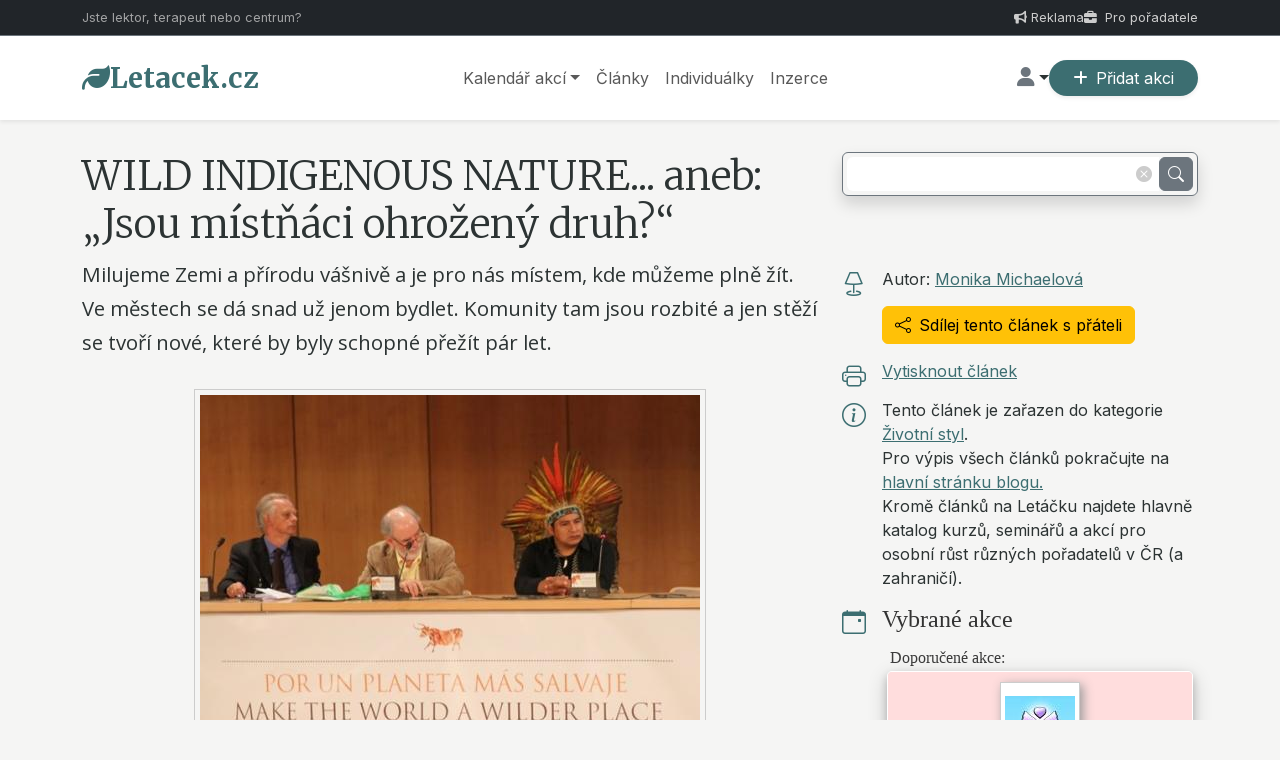

--- FILE ---
content_type: text/html; charset=UTF-8
request_url: https://www.letacek.cz/blog/wild-indigenous-nature-monika-michael-35
body_size: 10087
content:
<!DOCTYPE html>
<html>
<head>
<meta charset="utf-8" />
<meta http-equiv="X-UA-Compatible" content="IE=edge">
<meta name="viewport" content="width=device-width, initial-scale=1">
<meta http-equiv="expires" content="-1" />
<meta http-equiv="pragma" content="no-cache" />
<meta name="robots" content="ALL,FOLLOW" />

<meta property="og:type" content="article"/>
<meta property="og:title" content="WILD INDIGENOUS NATURE... aneb: „Jsou místňáci ohrožený druh?“"/>
<meta property="og:url" content="https://www.letacek.cz/blog/wild-indigenous-nature-monika-michael-35"/>
<meta property="og:description" content="Milujeme Zemi a přírodu vášnivě a je pro nás místem, kde můžeme plně žít. Ve městech se dá snad už jenom bydlet. Komunity tam jsou rozbité a jen stěží se tvoří nové, které by byly schopné přežít pár let."/>
<meta property="og:image" content="https://www.letacek.cz/gim/content/35.jpg"/>

<meta name="description" content="Milujeme Zemi a přírodu vášnivě a je pro nás místem, kde můžeme plně žít. Ve městech se dá snad už jenom bydlet. Komunity tam jsou rozbité a jen stěží se tvoří nové, které by byly schopné přežít pár let."/>
<meta property="fb:admins" content="646212876"/>  
<meta property="fb:app_id" content="257648667639312"/>

<title>WILD INDIGENOUS NATURE... aneb: „Jsou místňáci ohrožený druh?“</title>

<link rel="canonical" href="https://www.letacek.cz/blog/wild-indigenous-nature-monika-michael-35" />
<link rel="shortcut icon" href="/favicon.ico" type="image/x-icon" />
<link rel="apple-touch-icon" sizes="180x180" href="/apple-touch-icon-180.png">
<link rel="icon" type="image/png" sizes="32x32" href="/icon-32x32.png">
<link rel="icon" type="image/png" sizes="16x16" href="/icon-16x16.png">
<link rel="manifest" href="/manifest.json">
<!--link rel="mask-icon" href="/safari-pinned-tab.svg" color="#5bbad5"-->
<meta name="theme-color" content="#ffffff">
<link rel="alternate" title="Letacek.cz RSS" href="https://www.letacek.cz/rss.xml" type="application/rss+xml" >

<link href="https://cdn.jsdelivr.net/npm/bootstrap@5.3.3/dist/css/bootstrap.min.css" rel="stylesheet">

<link rel="stylesheet" href="https://cdn.jsdelivr.net/npm/bootstrap-icons@1.11.3/font/bootstrap-icons.min.css">
<link href="https://fonts.googleapis.com/css2?family=Inter:wght@300;400;600&family=Merriweather:wght@300;700&display=swap" rel="stylesheet">



<link rel="stylesheet" href="/gim/gcss/scp_common.css?u=2026-01-11">
<link rel="stylesheet" href="/gim/gcss/scp_frontend.css?u=2026-01-11">

<link rel="stylesheet" href="/gim/gcss/scp_content.css?u=2026-01-11" type="text/css" />
<link href="//fonts.googleapis.com/css?family=Open+Sans:300,300italic,400,400italic,600,600italic,700,700italic,800,800italic&amp;subset=latin,latin-ext" rel="stylesheet" />
<script src="//code.jquery.com/jquery.min.js"></script>
<!-- JavaScript Bundle with Popper -->
<link rel="stylesheet" href="https://cdnjs.cloudflare.com/ajax/libs/font-awesome/6.4.0/css/all.min.css">

<script src="https://cdn.jsdelivr.net/npm/bootstrap@5.3.3/dist/js/bootstrap.bundle.min.js" integrity="sha384-YvpcrYf0tY3lHB60NNkmXc5s9fDVZLESaAA55NDzOxhy9GkcIdslK1eN7N6jIeHz" crossorigin="anonymous"></script>

<script defer src="/w/js/s-p/s-p.jquery.js?u=2026-01-11"></script>
<!-- Google Tag Manager -->
<script>(function(w,d,s,l,i){w[l]=w[l]||[];w[l].push({'gtm.start':
new Date().getTime(),event:'gtm.js'});var f=d.getElementsByTagName(s)[0],
j=d.createElement(s),dl=l!='dataLayer'?'&l='+l:'';j.async=true;j.src=
'https://www.googletagmanager.com/gtm.js?id='+i+dl;f.parentNode.insertBefore(j,f);
})(window,document,'script','dataLayer','GTM-TVG2VR8');</script>
<!-- End Google Tag Manager -->

</head>

<body>

<div class="top-bar py-2 border-bottom border-secondary">
    <div class="container d-flex justify-content-between align-items-center">
        <div class="d-none d-sm-block opacity-75">Jste lektor, terapeut nebo centrum?</div>
        <div class="d-flex gap-3 ms-auto">
            <a href="/_/ask4ad"><i class="fa-solid fa-bullhorn me-1"></i>Reklama</a>
            <a href="/faq?fcid=2&id=1#q1"><i class="fa-solid fa-briefcase me-1"></i> Pro pořadatele</a>
        </div>
    </div>
</div>

<!-- Google Tag Manager (noscript) -->
<noscript><iframe src="https://www.googletagmanager.com/ns.html?id=GTM-TVG2VR8"
height="0" width="0" style="display:none;visibility:hidden"></iframe></noscript>
<!-- End Google Tag Manager (noscript) -->

<div id="fb-root"></div>
<script>(function(d, s, id) {
  var js, fjs = d.getElementsByTagName(s)[0];
  if (d.getElementById(id)) return;
  js = d.createElement(s); js.id = id;
  js.src = "//connect.facebook.net/cs_CZ/sdk.js#xfbml=1&version=v2.3&appId=257648667639312";
  fjs.parentNode.insertBefore(js, fjs);
}(document, 'script', 'facebook-jssdk'));</script>

<nav class="navbar navbar-expand-lg navbar-light bg-white sticky-top shadow-sm py-3">
  <div class="container">
    <a class="navbar-brand d-flex align-items-center gap-2" href="/">
      <i class="fa-solid fa-leaf text-primary-custom fs-3"></i>
      <span class="serif-font fw-bold text-primary-custom fs-3">Letacek.cz</span>
    </a>

    <button class="navbar-toggler border-0" type="button" data-bs-toggle="collapse" data-bs-target="#mainNav">
      <span class="navbar-toggler-icon"></span>
    </button>

    <div class="collapse navbar-collapse" id="mainNav">
      <ul class="navbar-nav mx-auto mb-2 mb-lg-0 gap-lg-4 fw-medium">
        <div class="nav-item dropdown">
           <a href="/?q=" class="nav-link dropdown-toggle" data-bs-toggle="dropdown" role="button" aria-haspopup="true" aria-expanded="false">Kalendář akcí</a>
           <ul class="dropdown-menu dropdown-menu-end">
             <li><a class="dropdown-item" href="/?q=" rel="nofollow">Kurzy, semináře</a></li>
             <li><a class="dropdown-item" href="/poradatel" rel="nofollow">Pořadatelé</a></li>
             <li><hr class="dropdown-divider"></li>
 <li><a class="dropdown-item" href="/osobni-rust/praha" rel="nofollow">Praha</a></li> <li><a class="dropdown-item" href="/osobni-rust/karlovarsko" rel="nofollow">Karlovarsko</a></li> <li><a class="dropdown-item" href="/osobni-rust/online" rel="nofollow">~Online</a></li> <li><a class="dropdown-item" href="/osobni-rust/plzensko" rel="nofollow">Plzeňsko</a></li> <li><a class="dropdown-item" href="/osobni-rust/stredni-cechy" rel="nofollow">Střední Čechy</a></li> <li><a class="dropdown-item" href="/osobni-rust/pardubicko" rel="nofollow">Pardubicko</a></li> <li><a class="dropdown-item" href="/osobni-rust/jizni-cechy" rel="nofollow">Jižní Čechy</a></li> <li><a class="dropdown-item" href="/osobni-rust/jizni-morava" rel="nofollow">Jižní Morava</a></li> <li><a class="dropdown-item" href="/osobni-rust/zahranici" rel="nofollow">~Zahraničí</a></li> <li><a class="dropdown-item" href="/osobni-rust/olomoucko" rel="nofollow">Olomoucko</a></li> <li><a class="dropdown-item" href="/osobni-rust/cr" rel="nofollow">~Místo upřesníme</a></li> <li><a class="dropdown-item" href="/osobni-rust/vysocina" rel="nofollow">Vysočina</a></li> <li><a class="dropdown-item" href="/osobni-rust/kralovehradecko" rel="nofollow">Královéhradecko</a></li> <li><a class="dropdown-item" href="/osobni-rust/ustecko" rel="nofollow">Ústecko</a></li> <li><a class="dropdown-item" href="/osobni-rust/liberecko" rel="nofollow">Liberecko</a></li> <li><a class="dropdown-item" href="/osobni-rust/zlinsko" rel="nofollow">Zlínsko</a></li>          </ul>
        </div>

        <li class="nav-item"><a class="nav-link" href="/blog">Články</a></li>
        <li class="nav-item"><a class="nav-link" href="/individualni">Individuálky</a></li>
        <li class="nav-item"><a class="nav-link" href="/inzerce">Inzerce</a></li>
      </ul>

      <div class="d-flex align-items-center gap-3 mt-3 mt-lg-0">
        <div class="nav-item dropdown">
           <a href="/u" class="nav-link dropdown-toggle" data-bs-toggle="dropdown" role="button" aria-haspopup="true" aria-expanded="false"><i class="fa-solid fa-user text-secondary fs-5" title="Přihlásit se / Vytvořit nový účet"></i></a>           <ul class="dropdown-menu">
 <li class="ps-3 text-danger">Nejste přihlášen/-a</li>
 <li><hr class="dropdown-divider"></li>
 <li><a class="dropdown-item" href="/login" rel="nofollow"><i class="bi bi-box-arrow-in-right me-2"></i>Přihlásit se</a></li>
 <li><a class="dropdown-item" href="/new-account" rel="nofollow"><i class="bi bi-person-plus-fill text-warning me-2"></i>Vytvořit nový účet</a></li>
 <li><a class="dropdown-item" href="/faq" rel="nofollow"><i class="bi bi-question-circle me-2 text-success"></i>Nápověda</a></li> 
          </ul>
        </div>
        <a href="/u/event__new" class="btn btn-primary-custom rounded-pill px-4 shadow-sm"><i class="fa-solid fa-plus me-2"></i>Přidat akci</a>
        </div>
      </div>
    </div>
</nav>



<div class="container mt-3">
<div itemscope itemtype="https://schema.org/Article">
<meta itemprop="datePublished" content="2014-03-26T13:00:00Z" />
<meta itemprop="dateModified" content="2020-05-08T14:40:41Z" />
<div itemprop="publisher" itemscope itemtype="https://schema.org/Organization">
	<meta itemprop="name" content="Letacek.cz">
	<div itemprop="logo" itemscope itemtype="https://schema.org/ImageObject">
      <!--<img src="https://google.com/logo.jpg"/> // you could add a real logo here, but it's not necessary -->
      <meta itemprop="url" content="https://www.letacek.cz//img/design/logo.png">
	</div>
</div>

<div class="row">
	<div class="col-lg-8">
		<h1 itemprop="headline" class="mt-3 mb-1">WILD INDIGENOUS NATURE... aneb: „Jsou místňáci ohrožený druh?“</h1>
	</div>
	<div class="col-lg-4 my-3">
    <form method="get" action='/blog/'>
<div class="input-group" id="my-template">
	<div class="frmSearch w-100">
		<div class="input-group border border-secondary p-1 rounded shadow">
			<input type="text" name="q" class="form-control border-0 p-1" id="search-box" autocomplete="off" value="" />
			<span class="input-group-text bg-white p-0 px-2 border-0" id="search-box-reset" style="color:#ccc;cursor:pointer"><i class="bi bi-x-circle-fill"></i></span>
			<button type="submit" class="input-group-text p-0 border-0"><i class="bi bi-search btn btn-secondary py-1 px-2"></i></button>
		</div>
    	<div id="suggestion-box" class="rounded shadow-lg mt-1"></div>
    </div>
</div>

<script>
// AJAX call for autocomplete 
$(document).ready(function(){
	$("#search-box").keyup(function(e){
        if (e.which != 40 && e.which != 38 && e.which != 13) {
		$.ajax({
		type: "GET",
		url: "/lookup__content",
		data:'q='+$(this).val(),
		beforeSend: function(){
			$("#search-box").append('<div class="spinner-border" role="status"><span class="visually-hidden">Loading...</span></div>');
		},
		success: function(data){
			$("#suggestion-box").show();
			$("#suggestion-box").html(data);
			resize_window();
		}
		});
		if ($(this).val().length>2) {
			$("#search-box-reset").show();
		}
        }
	});
});
</script>
    </form>
	</div>
</div>

<div class="row">
<div class="col-lg-8 col-xs-12" id="page-left" itemprop="articleBody">
<div id="descr" itemprop="abstract"><big>Milujeme Zemi a přírodu vášnivě a je pro nás místem, kde můžeme plně žít. Ve městech se dá snad už jenom bydlet. Komunity tam jsou rozbité a jen stěží se tvoří nové, které by byly schopné přežít pár let.</big></div><div id="big-picture"><img itemprop="image" src="/gim/content/35.jpg" class="img-fluid" /></div><div><div>
	Wild je slovo, které v češtině těžko překládáme v kontextu, ve kterém ho používá angličtina. Stejně tak je tomu v dalších domorodých jazycích. Není to neschopností přeložit slovo, máme prostě jiné myšlení.<br />
	 </div>
<div>
	Domorodým národům angličtina připsala moderní název „indigenous“ a současně začínají být trendem. Kam ten trend WILD INDIGENOUS NATURE vede?</div>
<div>
	<br />
	<strong>Konference WILD10</strong>, která se konala v září 2013 ve <strong>Španělské Salamance</strong> (<a href="http://www.wild10.org">www.wild10.org</a>) přinesla do mého života několik rozčarování a několik krásných poznání.</div>
<div>
	<br />
	Trvalo mi několik dní než jsem pochopila, že tihle VERY IMPORTANT PEOPLE z celé naší Země jsou vlastně místňáci, kteří nám přijeli říct, že jim už skoro nezbývá kde žít. WILD pro ně znamená DOMA.</div>
<div>
	<br />
	Rozhlížím se kolem sebe v kongresovém centru a vidím, že se s místňákama přitahujeme jako magnety. I když nenosím čelenku z peří a moje obřadní oblečení prostě vypadá jako trochu výstřední sexy outfit, kolem mě sedí místňáci z <strong>Austrálie, jižní i severní Ameriky, Afriky a Asie</strong>. Vidíte dobře... <strong>Evropu</strong> jsem nezmínila, ale pravda je opakem. V naší části sálu jsme zastoupení pár lidmi z <strong>Holandska, Španělska, ČR a UK</strong>. Nikdo by to do nás neřekl, ani my sami o sobě. Každý z nás hledá status někde hluboko ve své práci, ale je nám to jasné. My jsme MÍSTNÍ INDIGENOUS.<br />
	 </div>
<div>
	<img alt="" src="/site/img/blog/2014/koren.jpg" style="float: right; width: 200px; height: 300px; margin: 0px 0px 10px 10px;" />Milujeme Zemi a přírodu vášnivě a je pro nás místem, kde můžeme plně žít. Ve městech se dá snad už jenom bydlet. Komunity tam jsou rozbité a jen stěží se tvoří nové, které by byly schopné přežít pár let.<br />
	 </div>
<div>
	Náš život a práce je naplněná tím, že zastavujeme strategický developement a ekonomický růst na hranicích míst, která jsou nám drahá. Ať už je to Šumava, tetřev hlušec, Beskydské přírodní lesy, pohanská obřadní místa anebo lidská duše.</div>
<div>
	<br />
	Naše strategie je snížení spotřeby až k naprosté jednoduchosti. Naše obchodní a spotřebitelské plány směřují k lokální soběstačnosti a přerušení bláznivého cestování lidí, červené řepy, ryb, stavebních materiálů a především TECHNOLOGIÍ.</div>
<div>
	Nepotřebujeme další hračky a víc všeho. Potřebujeme místo, kde se dá dýchat čerstvý vzduch a pít čistá voda. Milujeme být součástí přírody a jejího hospodaření se zdroji, které jsou v dostatku pro každého. Radujeme se a oslavujeme, když svítí slunce a rozkvétají louky. Loučíme se a oslavujeme, když se nebe zatáhne země bere život k odpočinku. K zániku toho, co umírá a dává prostor novému jaru.</div>
<div>
	<br />
	Tohle je to, co objímáme. S tím nebojujeme. Tohle žijeme. Nemedializujeme a neděláme z toho vědu. Ale možná bychom měli!!!</div>
<div>
	Indigenous ze všech koutů světa se sešli, aby řekli tohle:</div>
<div>
	Rozumíme ekosystémům jako sami sobě. S tím si umíme poradit. Studovali jsme školy a pracujeme v národních i mezinárodních institucích. Jsme právníci, inženýři, ekonomové, vědci, politici, učitelé a lékaři. Mluvíme několika světovými jazyky.</div>
<div>
	A to, co vidíme je, že není problém s ekosystémy a s ochranou přírody. Skutečným problémem jsou egosystémy.</div>
<div>
	Lidé v nich porušují svoje vlastní pravidla a učí se nemyslet, necítit, nevěřit tomu, co je. Učí se opakovat to, co někdo napsal o někom, kdo něco prožil a pak to někdo četl a editoval to tak, aby to vyhovovalo současnému politickému systému. Pak už se lidé dozví pouze to, čemu se říká ideologická propaganda. Vyvolává v lidech existenční nejistoty a manipuluje je k odevzdávání jejich živosti ve prospěch pokroku. Průmyslového, technologického, ekonomického.<br />
	 </div>
<div>
	Místňáci pracují pro lidský a duchovní pokrok. Sedíme v kruhu a máme své „moudré, kteří umí vidět to, co je.“ Vzdělávací a mediální systém je to, co potřebuje ochranu. V Íránu nepomohlo k potlačení nomádské kultury žádné násilí. Naopak. To, co začalo rozkládat lidskou společnost, která fungovala po tisíciletí v souladu s životním prostředím byla změna vzdělávacího systému. Vláda jednoduše přijala zákon: Kdo chce žít v tomhle státě, se musí naučit to, co my určíme a musí platit takovou cenu za místo k životu, jakou my odsouhlasíme nehledě na to, jestli je to pro někoho možné anebo ne.</div>
<div>
	<br />
	<img alt="" src="/site/img/blog/2014/MonikaM.jpg" style="width: 200px; height: 300px; float: right; margin: 0px 0px 10px 10px;" />Aby naše děti, stejně jako chráněné druhy zvířat a rostlin měly kde žít, je jeden z důležitých kroků.</div>
<div>
	Ten první je vytvořit prostor pro to, abychom neztratili svoji živost v první řadě.</div>
<div>
	<br />
	Na konferenci se dozvídám, že ochrana lidských práv, je pouze alibi pro rozvojové právo, které je vždy míle napřed ve prospěch těžby přírodních i lidských zdrojů. „Právo života, zákony přírody nikdo neobhajuje“, rozčiluje se ředitelka <strong>Mezinárodní rady domorodých národů severní, střední a jižní Ameriky</strong>.</div>
<div>
	<br />
	Je to v našich rukou, v naší moci. Můžeme vzlykat, můžeme bojovat, můžeme se rozhodnout přežít a hrát hru na poslušné občany, kteří se nechají zkonzumovat.<br />
	 </div>
<div>
	Můžeme žít. Je to jenom naše volba. <br />
	 </div>
</div>
<div class="regbutton d-print-none">
	<a href="#" data-bs-toggle="modal" data-bs-target="#socialModal"><button class="btn btn-warning" type="submit"><i class="bi bi-share me-2"></i>Sdílej tento článek s přáteli</button></a>
</div><div id="comments-list"><h2>Komentáře</h2>
		<p>zatím žádný. Napište svůj komentář jako první - <a href="/blog/wild-indigenous-nature-monika-michael-35/pridat-komentar">klikněte zde.</a></p></div>	
</div>
<div class="col-lg-4 col-xs-12"> 

<div class="divside"><i class="bi bi-lamp"></i>
	<div class="divside-in">Autor: 
		<a href="/blog?author=2" rel="nofollow"><span itemprop="author">Monika Michaelová</span></a>
	</div>
</div>	

	<div class="divside d-print-none">
	    <div class="divside-in">
		<a href="#" data-bs-toggle="modal" data-bs-target="#socialModal"><button class="btn btn-warning" type="submit"><i class="bi bi-share me-2"></i>Sdílej tento článek s přáteli</button></a>
		</div>
	</div>

	<div class="divside d-print-none">
		<i class="bi bi-printer"></i>		<div class="divside-in">
		<a href="#" onclick="window.print();">Vytisknout článek</a>
		</div>
	</div>

	<div class="divside">
		<i class="bi bi-info-circle"></i>		<div class="divside-in">
		Tento článek je zařazen do kategorie <a href="/blog?cat=zivotni-styl" rel="nofollow">Životní styl</a>.<br />
Pro výpis všech článků pokračujte na <a href="/blog">hlavní stránku blogu.</a> <br />
Kromě článků na Letáčku najdete hlavně katalog kurzů, seminářů a akcí pro osobní růst různých pořadatelů v ČR (a zahraničí).		</div>
	</div>

<div class="divside d-print-none">
	<i class="bi bi-calendar-event"></i>
	<div class="divside-in">
	<h3>Vybrané akce</h3>
<div class="box">
<h3 id="slides-title">Doporučené akce:</h3>
<div id="slides" class="carousel carousel-dark slide" data-bs-ride="carousel">

<!-- Indicators -->
<div class="carousel-indicators"><button type="button" data-bs-target="#slides" data-bs-slide-to="0" class="active" aria-current="true"" aria-label="0"></button><button type="button" data-bs-target="#slides" data-bs-slide-to="1"" aria-label="1"></button><button type="button" data-bs-target="#slides" data-bs-slide-to="2"" aria-label="2"></button><button type="button" data-bs-target="#slides" data-bs-slide-to="3"" aria-label="3"></button><button type="button" data-bs-target="#slides" data-bs-slide-to="4"" aria-label="4"></button>
</div>

  <!-- Wrapper for slides -->
  <div class="carousel-inner">
    <div class="carousel-item active" data-bs-interval="3000">
        <div itemscope itemtype="https://schema.org/Event"">
<a href="/sebepoznani/praha/lidstvo-na-pokraji-vzestupu-bretislav-44235" itemprop="url">
<div class="logopic highlight p5"><div 
			class="piclogo"><span></span><img src="/gim/logo/1010.jpg" 
			class="logo-picture" /></div></div><div class="slide-text">
<h4 itemprop="name">Lidstvo na pokraji vzestupu</h4>
<span itemprop="performer">Břetislav Bátěk<br /></span> <time itemprop="startDate" datetime="2026-01-21T18:00:00+01:00">21.1.2026, 3 hodiny, 18:00 – 21:00<br /></time> Sebepoznání 
<span itemprop="location" itemscope itemtype="https://schema.org/Place">
<meta itemprop="name" content="Regenerační studio Dayal Vyšehradská 1376/43, Praha 2">
<span itemprop="address">v Praze</span>
</span><br />
<span itemprop="organizer">Břetislav Bátěk </span>
<div class="btn-div"><button class="btn">Další info o akci</button></div></a>
</div>
	</div>
    </div>
    <div class="carousel-item" data-bs-interval="3000">
        <div itemscope itemtype="https://schema.org/Event"">
<a href="/rozvoj-talentu/praha/cesta-firemniho-samana-prakticky-workshopovy-44184" itemprop="url">
<div class="logopic highlight p20"><div 
			class="piclogo"><span></span><img src="/gim/events/thumb/44184.jpeg" 
			class="logo-picture" /></div></div><div class="slide-text">
<h4 itemprop="name">Cesta firemního šamana – program 5ti praktick&#8230;</h4>
&#8230;ých intenzivních workshopů během 2026<br /><span itemprop="performer">Tomáš Bušek<br /></span> <time itemprop="startDate" datetime="2026-01-23T09:00:00+01:00">23.1. – 1.11.2026, 9 měsíců 9 dnů<br /></time> Akce pro rozvoj talentů 
<span itemprop="location" itemscope itemtype="https://schema.org/Place">
<meta itemprop="name" content="Impro Centrum ">
<span itemprop="address">v Praze</span>
</span><br />
<span itemprop="organizer">Tomáš Bušek - Firemní šaman®. Zakladatel konceptu. Kouč, Průvodce, Mentor.</span>
<div class="btn-div"><button class="btn">Další info o akci</button></div></a>
</div>
	</div>
    </div>
    <div class="carousel-item" data-bs-interval="3000">
        <div itemscope itemtype="https://schema.org/Event"">
<a href="/konstelace/praha/rodinne-konstelace-probouzeni-petr-jager-44157" itemprop="url">
<div class="logopic highlight p29"><div 
			class="piclogo"><span></span><img src="/gim/logo/302.jpg" 
			class="logo-picture" /></div></div><div class="slide-text">
<h4 itemprop="name">Rodinné konstelace - probouzení</h4>
<span itemprop="performer">Petr Jäger<br /></span> <time itemprop="startDate" datetime="2026-01-24T10:00:00+01:00">24.1.2026, 7 hodin, 10:00 – 17:00<br /></time> Rodinné konstelace 
<span itemprop="location" itemscope itemtype="https://schema.org/Place">
<meta itemprop="name" content="Maitrea - meditárna, 4.patro">
<span itemprop="address">v Praze</span>
</span><br />
<span itemprop="organizer">Petr Jager</span>
<div class="btn-div"><button class="btn">Další info o akci</button></div></a>
</div>
	</div>
    </div>
    <div class="carousel-item" data-bs-interval="3000">
        <div itemscope itemtype="https://schema.org/Event"">
<a href="/tanec/praha/5rytmova-tanecni-dilna-uzemnena-radost-44273" itemprop="url">
<div class="logopic highlight p42"><div 
			class="piclogo"><span></span><img src="/gim/events/thumb/44273.jpg" 
			class="logo-picture" /></div></div><div class="slide-text">
<h4 itemprop="name">5Rytmová taneční dílna UZEMNĚNÁ RADOST s Chri&#8230;</h4>
&#8230;s Camp (Belgie)<br /><span itemprop="performer">Chris Camp (Belgie)<br /></span> <time itemprop="startDate" datetime="2026-03-27T19:00:00+01:00">27. – 29.3.2026, 2 dny<br /></time> Taneční kurzy a akce 
<span itemprop="location" itemscope itemtype="https://schema.org/Place">
<meta itemprop="name" content="Taiji Akademie, Polská 2400/1a, Praha 2">
<span itemprop="address">v Praze</span>
</span><br />
<span itemprop="organizer">5Rytmů - Laďka Rosíková</span>
<div class="btn-div"><button class="btn">Další info o akci</button></div></a>
</div>
	</div>
    </div>
    <div class="carousel-item" data-bs-interval="3000">
        <div itemscope itemtype="https://schema.org/Event"">
<a href="/konstelace/stredni-cechy/trenink-konstelaci-2026-27-zahajeni-44285" itemprop="url">
<div class="logopic highlight p26"><div 
			class="piclogo"><span></span><img src="/gim/logo/224.jpg" 
			class="logo-picture" /></div></div><div class="slide-text">
<h4 itemprop="name">Trénink konstelací 2026/27- zahájení</h4>
<span itemprop="performer">Lada Sofie Kovaříková<br /></span> <time itemprop="startDate" datetime="2026-04-17T16:00:00+02:00">17. – 19.4.2026, 3 dny<br /></time> Rodinné konstelace 
<span itemprop="location" itemscope itemtype="https://schema.org/Place">
<meta itemprop="name" content="Ve století, Loděnice">
<span itemprop="address">ve Středních Čechách</span>
</span><br />
<span itemprop="organizer">Akvamarin. Prostor pro osobní růst. Lada Sofie Kovaříková.</span>
<div class="btn-div"><button class="btn">Další info o akci</button></div></a>
</div>
	</div>
    </div>
  </div>
  
  <!-- Left and right controls -->
  <button class="carousel-control-prev" type="button" data-bs-target="#slides" data-bs-slide="prev">
    <span class="visually-hidden">Previous</span>
  </button>
  <button class="carousel-control-next" type="button" data-bs-target="#slides" data-bs-slide="next">
    <span class="visually-hidden">Next</span>
  </button>
 
</div>
</div>
<div class="box grey"><div class="upcoming-l">
<i class="bi bi-calendar2-check"></i>
<div class="u-l-in">22.2. – 2.3.2026, 9 dnů<br /><a href="/zivotni-styl/zahranici/cesta-do-jeruzalema-mgr-marketa-44178" rel="nofollow">CESTA DO JERUZALÉMA</a><br />
<i>Izrael</i></div>
</div><div class="upcoming-l">
<i class="bi bi-calendar2-check"></i>
<div class="u-l-in">6.3.2026, 3 hodiny, 18:00 – 21:00<br /><a href="/zivotni-styl/stredni-cechy/kruhove-sdileni-povidani-ktere-dava-44139" rel="nofollow">Kruhové sdílení - povídání, které dává smysl</a><br />
<i>Příbram</i></div>
</div><div class="upcoming-l">
<i class="bi bi-calendar2-check"></i>
<div class="u-l-in">20. – 22.3.2026, 3 dny<br /><a href="/zivotni-styl/liberecko/festival-zdravi-a-ezoterika-liberec-43916" rel="nofollow">Festival Zdraví a Ezoterika Liberec 2026</a><br />
<i>MCU KOLOSEUM LIBEREC</i></div>
</div>
<div class="upcoming-l more-button">
	&raquo; <a href="/zivotni-styl">Výpis všech akcí z kategorie "Životní styl"</a>
</div>
</div>
</div>
</div>
</div>
</div> <!-- /row -->
</div>

</div></div></div><!--Content and container end-->


<footer class="bg-dark text-secondary pb-4 pt-5 mt-auto hidden-print d-print-none">
    <div class="container">
<div class="row g-4">
  <div class="col-md-4">
                    <span class="serif-font fw-bold fs-4 text-white">Letacek.cz ❤</span>
                    <p class="small mt-3 text-white opacity-75 pe-5">Váš průvodce světem osobního rozvoje, spirituality a zdravého životního stylu.</p>
  </div>
  <div class="col-6 col-md-2">
                    <h6 class="text-white fw-bold mb-3">Návštěvníci</h6>
                    <ul class="list-unstyled small d-flex flex-column gap-2">
<li><a class="text-white opacity-75 text-decoration-none" href="/_/rules" rel="nofollow">Podmínky použití</a></li>
<li><a class="text-white opacity-75 text-decoration-none" href="/_/privacy" rel="nofollow">Ochrana osobních údajů</a></li>
<li><a class="text-white opacity-75 text-decoration-none" href="/faq" rel="nofollow"><i class="bi bi-question-circle"></i> Nápověda</a></li>
<li><a class="text-white opacity-75 text-decoration-none" href="https://www.inspiracia.sk" target="_blank">🇸🇰 Inspiracia.sk</a></li>
                    </ul>
  </div>
  <div class="col-6 col-md-2">
                    <h6 class="text-white fw-bold mb-3">Partneři</h6>
                    <ul class="list-unstyled small d-flex flex-column gap-2">
<li><a class="text-white opacity-75 text-decoration-none" href="/_/ask4ad" rel="nofollow">Reklama</a></li>
<li><a class="text-white opacity-75 text-decoration-none" href="/_/baner" rel="nofollow">Odkazy a banery</a></li>
<li><a class="text-white opacity-75 text-decoration-none" href="/_/links" rel="nofollow">Partnerské odkazy</a></li>
                    </ul>
  </div>
  <div class="col-md-4">
                    <h6 class="text-white fw-bold mb-3">Kontakt</h6>
                    <ul class="list-unstyled small">
                        <li class="mb-2 text-white opacity-75"><i class="fa-regular fa-envelope me-2"></i> info@letacek.cz</li>
                    </ul>
                    <div class="d-flex gap-3 mt-3">
<a class="text-white" href="https://www.facebook.com/letacek/" target="_blank" rel="nofollow"><i class="bi bi-facebook fs-4"></i></a>
<a class="text-white" href="https://www.instagram.com/letacekcz/" target="_blank" rel="nofollow"><i class="bi bi-instagram fs-4"></i></a>
<a class="text-white" href="https://www.youtube.com/channel/UCzUfYMWvuG03_KR1nAUyY5Q" target="_blank" rel="nofollow"><i class="bi bi-youtube fs-4"></i></a>
<a class="text-white" href="https://t.me/letacek" target="_blank" rel="nofollow"><i class="bi bi-telegram fs-4"></i></a>
<a class="text-white" href="https://www.linkedin.com/company/letacek-cz/" target="_blank" rel="nofollow"><i class="bi bi-linkedin fs-4"></i></a>
                    </div>
  </div>
</div>

<div class="border-top border-secondary border-opacity-25 mt-3 pt-3 text-center small text-white opacity-75">
  <div class="small">&copy; 2011-2026 Tým Letáček.cz</div>
</div>

    </div>
</footer>





<!-- Modal -->
<div class="modal fade" id="socialModal" role="dialog"><div class="modal-dialog  modal-dialog-centered">
 <div class="modal-content">
        <div class="modal-header">
          <h4 class="modal-title">❤</h4>
          <button type="button" class="btn-close" data-bs-dismiss="modal"  aria-label="Close"></button>
        </div>
        
       <div class="modal-body">
          <p>Pro sdílení použijte prosím nová vyjíždějící tlačítka vlevo (na mobilu dole) na stránce. Pokud se tlačítka nezobrazují, odrollujte trochu níž. </p>
        </div>
        <div class="modal-footer">
          <button type="button" class="btn btn-secondary" data-bs-dismiss="modal">Zavřít</button>
        </div>
 </div>     
</div></div>



</body></html>


--- FILE ---
content_type: text/css
request_url: https://www.letacek.cz/gim/gcss/scp_common.css?u=2026-01-11
body_size: 1633
content:
:root { --color-primary:#3C6E71; --color-accent:#E27D60;--color-bg:#F5F5F4; --color-text:#2C3333;--font-serif:'Merriweather', serif;}a {background-color:transparent;color:#3c6e71;}.link, .footer-small>nav>.nav-link {color:#3c6e71;;cursor:pointer;}.footer-small>nav>.nav-link {padding-left:0;}.p1 {background:#ffffff;border-color:#ffffff}.p2 {background:#fcfc37;border-color:#fcfc37}.p3 {background:#ffddff;border-color:#ffddff}.p4 {background:#ddffff;border-color:#ddffff}.p5 {background:#ffdddd;border-color:#ffdddd}.p6 {background:#ffdd99;border-color:#ffdd99}.p7 {background:#ddddff;border-color:#ddddff}.p8 {background:#ffcfcc;border-color:#ffcfcc}.p9 {background:#ffd8cc;border-color:#ffd8cc}.p10 {background:#ffdfcc;border-color:#ffdfcc}.p11 {background:#ffe8cc;border-color:#ffe8cc}.p12 {background:#ffefcc;border-color:#ffefcc}.p13 {background:#fff8cc;border-color:#fff8cc}.p14 {background:#efffcc;border-color:#efffcc}.p15 {background:#e8ffcc;border-color:#e8ffcc}.p16 {background:#dfffcc;border-color:#dfffcc}.p17 {background:#d8ffcc;border-color:#d8ffcc}.p18 {background:#cfffcc;border-color:#cfffcc}.p19 {background:#c8ffcc;border-color:#c8ffcc}.p20 {background:#ccffcf;border-color:#ccffcf}.p21 {background:#ccffd8;border-color:#ccffd8}.p22 {background:#ccffdf;border-color:#ccffdf}.p23 {background:#ccffe8;border-color:#ccffe8}.p24 {background:#ccffef;border-color:#ccffef}.p25 {background:#ccfff8;border-color:#ccfff8}.p26 {background:#ccf8ff;border-color:#ccf8ff}.p27 {background:#ccefff;border-color:#ccefff}.p28 {background:#cce8ff;border-color:#cce8ff}.p29 {background:#ccdfff;border-color:#ccdfff}.p30 {background:#ccd8ff;border-color:#ccd8ff}.p31 {background:#cccfff;border-color:#cccfff}.p32 {background:#cfccff;border-color:#cfccff}.p33 {background:#d8ccff;border-color:#d8ccff}.p34 {background:#dfccff;border-color:#dfccff}.p35 {background:#e8ccff;border-color:#e8ccff}.p36 {background:#efccff;border-color:#efccff}.p37 {background:#f8ccff;border-color:#f8ccff}.p38 {background:#ffccf8;border-color:#ffccf8}.p39 {background:#ffccef;border-color:#ffccef}.p40 {background:#ffcce8;border-color:#ffcce8}.p41 {background:#ffccdf;border-color:#ffccdf}.p42 {background:#ffccd8;border-color:#ffccd8}.p43 {background:#ffcccf;border-color:#ffcccf}.p44 {background:#ffefef;border-color:#ffefef}.p45 {background:#fff4ef;border-color:#fff4ef}.p46 {background:#fff8ef;border-color:#fff8ef}.p47 {background:#fffcef;border-color:#fffcef}.p48 {background:#ffffef;border-color:#ffffef}.p49 {background:#fcffef;border-color:#fcffef}.p50 {background:#f8ffef;border-color:#f8ffef}.p51 {background:#f4ffef;border-color:#f4ffef}.p52 {background:#efffef;border-color:#efffef}.p53 {background:#effffc;border-color:#effffc}.p54 {background:#effff8;border-color:#effff8}.p55 {background:#effff4;border-color:#effff4}.p56 {background:#efffef;border-color:#efffef}.p57 {background:#effcff;border-color:#effcff}.p58 {background:#eff8ff;border-color:#eff8ff}.p59 {background:#eff4ff;border-color:#eff4ff}.p60 {background:#efefff;border-color:#efefff}.p61 {background:#f4efff;border-color:#f4efff}.p62 {background:#f8efff;border-color:#f8efff}.p63 {background:#fcefff;border-color:#fcefff}.p64 {background:#ffefff;border-color:#ffefff}.p65 {background:#ffeffc;border-color:#ffeffc}.p66 {background:#ffeff8;border-color:#ffeff8}.p67 {background:#ffeff4;border-color:#ffeff4}.p68 {background:#ffefef;border-color:#ffefef}.p69 {background:#ffd700;border-color:#ffd700}.p70 {background:#00ffd7;border-color:#00ffd7}.p71 {background:#00d7ff;border-color:#00d7ff}.p72 {background:#ffe766;border-color:#ffe766}.events-list .piclogo {float:right;margin:0 5px 3px 3px;}.rad3 {border-radius:3px; -webkit-border-radius:3px; -moz-border-radius:3px;}.rad5 {border-radius:5px; -webkit-border-radius:5px; -moz-border-radius:5px;}.rad6 {border-radius:6px; -webkit-border-radius:6px; -moz-border-radius:6px;} .date-cal {width:80px;float:left}.daycal {width:52px;margin:3px;-moz-box-shadow:5px 5px 10px #999; -webkit-box-shadow:5px 5px 10px #999; box-shadow:5px 5px 10px #999;}.daycal * {text-align:center;}.daycal .month {color:white;padding:1px;font-size:11px;border:2px solid;border-top-left-radius:5px; border-top-right-radius:5px;-moz-border-radius-topleft:5px; -moz-border-radius-topright:5px; -webkit-border-top-left-radius:5px; -webkit-border-top-right-radius:5px;}.date-cal .month {background-color:#3c6e71;border-color:#3c6e71;}.daycal .day_month {font-size:26px;font-weight:bold;border-left:1px solid;border-right:1px solid;background-color:white;line-height:1.0em;}.date-cal .day_month {border-color:#999;}.date-cal .workday {color:black;}.date-cal .weekend {color:red;}.daycal .day_week {background-color:white;font-size:11px;border-left:1px solid;border-right:1px solid;border-bottom:1px solid;margin-top:-2px;padding:0 1px 5px;border-bottom-left-radius:3px; -moz-border-radius-bottomleft:3px; -webkit-border-bottom-left-radius:3px; }.date-cal .day_week {border-color:#999;color:black;}.piclogo {width:80px;height:80px;text-align:center;background-color:white;border:1px solid #ccc;vertical-align:middle;-moz-box-shadow:3px 3px 10px #999;-webkit-box-shadow:3px 3px 10px #999;box-shadow:3px 3px 10px #999;}.piclogo span {display:inline-block;height:100%;vertical-align:middle;}.piclogo img {vertical-align:middle;}.required>label:after {content:"*";color:red;} .glyphicon-certificate {color:gold} .glyphicon-star,.glyphicon-pencil {color:#FFCC00;} .glyphicon-th-list,.glyphicon-circle-arrow-down,.glyphicon-duplicate{ color:#3366CC;font-weight:normal;} .glyphicon-facetime-video {color:#cc0000;} .glyphicon-picture {color:#2D882D;} .rspace {margin-right:0.3em}.lspace {margin-left:1em}.alert>span.glyphicon-big {float:left; font-size:32px}.alert h2 {margin-top:0}.alert-in {padding-left:48px}.nolink, .nolink:hover {color:#3b3b3b;text-decoration:none;}.adtitle { font-size:0.8em;padding:0 5px;}.scp-advert{ min-height:100px; font-size:0.9em; padding:5px;} .scp-advert a {text-decoration:none;}.scp-advert a * {color:#3b3b3b;}.scp-advert h4 {margin:10px 0 5px;font-weight:600}.scp-advert img {margin:3px;width:97%}.scp-advert div.url-text { text-decoration:underline; color:#3c6e71; text-align:right; margin:3px 3px 0 0;}

--- FILE ---
content_type: text/css
request_url: https://www.letacek.cz/gim/gcss/scp_content.css?u=2026-01-11
body_size: 1338
content:
#header {margin:0 auto;}#content {width:100%;min-height:1000px}.item {margin:5px;float:left;background-color:white;border:1px solid #d7cfc3;border-radius:3px;-moz-border-radius:3px;-webkit-border-radius:3px;-moz-box-shadow:3px 5px 7px #999;-webkit-box-shadow:3px 5px 7px #999;box-shadow:3px 5px 7px #999; }.item2 {margin:10px;}.ipic {text-align:center;}.bigbox {width:300px;}.bigbox h3 {margin:3px 0 5px}.bigbox .ipic img {width:280px;}.smallbox {width:200px; font-size:90%;}.smallbox h3 {margin:3px 0 5px}.smallbox .ipic img {width:180px;}.videoicon {position:absolute;top:20px;right:20px}.premiumicon {position:absolute;top:10px;left:10px}.ifooter {background-color:#eeeeee}.ifooter2 {margin:0 10px;font-size:11px;padding:4px 0;text-align:right}.ifooter2 a {color:#333;text-decoration:none;} #div-in-form {}#above-form{font-size:11px;margin:0 0 5px}.label {font-size:11px;margin:7px 0 0;}.pic-in-text {width:200px;float:right;margin:5px 0 10px 15px;}h3 {color:#333;font-family:"Times New Roman", Times, serif;}#page-left {font-family:"Open Sans", Arial, Helvetica, sans-serif;}#page-left * {line-height:1.7;}#page-left h1 {line-height:1.2;}#descr {margin:5px 0 20px;font-size:17px;}@media print {.col-sm-3, .col-sm-4, .col-sm-8, .col-sm-9 {width:100%;}} #main {width:98%;}#permanent-content {width:300px;border:1px solid #3c6e71;background-color:#e0f2f1;}#permanent-content .box {margin:0}#permanent-content .box h3 {padding:0;margin:0}.tag-div {margin:20px 0}.tag-div .bi {margin-right:8px;color:#3c6e71}.divside {margin:15px 0}.divside>.bi {font-size:1.5em;color:#3c6e71;float:left}.divside-in {padding-left:2.5em}.regbutton {text-align:center; margin:2.5em 0}.regbutton .glyphicon-heart {color:#3c6e71}.comment-list-name a {color:#222222; text-decoration:none;}.comment-list-text {color:#555555; font-style:italic;}.comment-list-time {font-size:12px;width:45px}.child-cmnt-icon {text-align:center;vertical-align:top;font-size:18px;margin-right:5px}.comment {margin:0 0 20px}.comment-icon {width:42px;float:left} .emoticon {width:32px;height:32px;border:0}.comment-in {padding-left:42px}.comment-name a {font-weight:bold;color:#333; text-decoration:none}.comment-line2,.comment-reply {font-size:0.85em;}.comment-time {margin-right:15px;font-style:italic}.comment-text {margin:0}.comment-url a {color:#666; text-decoration:none}.comment-name a:hover, .comment-list-name a:hover, .comment-url a:hover {text-decoration:underline;color:#3c6e71}#big-picture {text-align:center; }#big-picture>img {margin:10px auto;border:1px solid #ccc;padding:5px}#tags {line-height:2.5em;}#tags h3 {font-size:1.5em;}#tags h3 span {color:#3c6e71}#tags a {background-color:#eeeeee;color:#3b3b3b;padding:3px 9px; margin-right:5px;border:1px solid #aaaaaa;text-decoration:none;white-space:nowrap;-moz-box-shadow:2px 2px 5px #999; -webkit-box-shadow:2px 2px 5px #999; box-shadow:2px 2px 5px #999;}#tags a:hover {background-color:#3c6e71;color:white;}#container .masonry-brick>.item2>.box>h3 {margin-bottom:7px}.typeahead, .tt-query, .tt-hint {width:100%;height:40px;padding:8px 12px;font-size:24px;line-height:30px;border:2px solid #ccc;-webkit-border-radius:3px; -moz-border-radius:3px;border-radius:3px;outline:none;}.typeahead {background-color:#fff;}.typeahead:focus {border:2px solid #0097cf;}.tt-query {-webkit-box-shadow:inset 0 1px 1px rgba(0, 0, 0, 0.075); -moz-box-shadow:inset 0 1px 1px rgba(0, 0, 0, 0.075);box-shadow:inset 0 1px 1px rgba(0, 0, 0, 0.075);}.tt-hint {color:white}.tt-menu {width:450px;margin:0;padding:7px 0;background-color:#fff;border:1px solid #ccc;-webkit-border-radius:3px; -moz-border-radius:3px;border-radius:3px;-webkit-box-shadow:0 5px 10px rgba(0,0,0,.2); -moz-box-shadow:0 5px 10px rgba(0,0,0,.2);box-shadow:0 5px 10px rgba(0,0,0,.2);}.tt-suggestion {padding:0.3rem 1rem;line-height:1.5rem;}.tt-suggestion:hover {cursor:pointer;background-color:#eeeeee;}.tt-suggestion.tt-cursor {background-color:#eeeeee;}.tt-suggestion p {margin:0;}.gist {font-size:1rem;}.twitter-typeahead {width:80%}